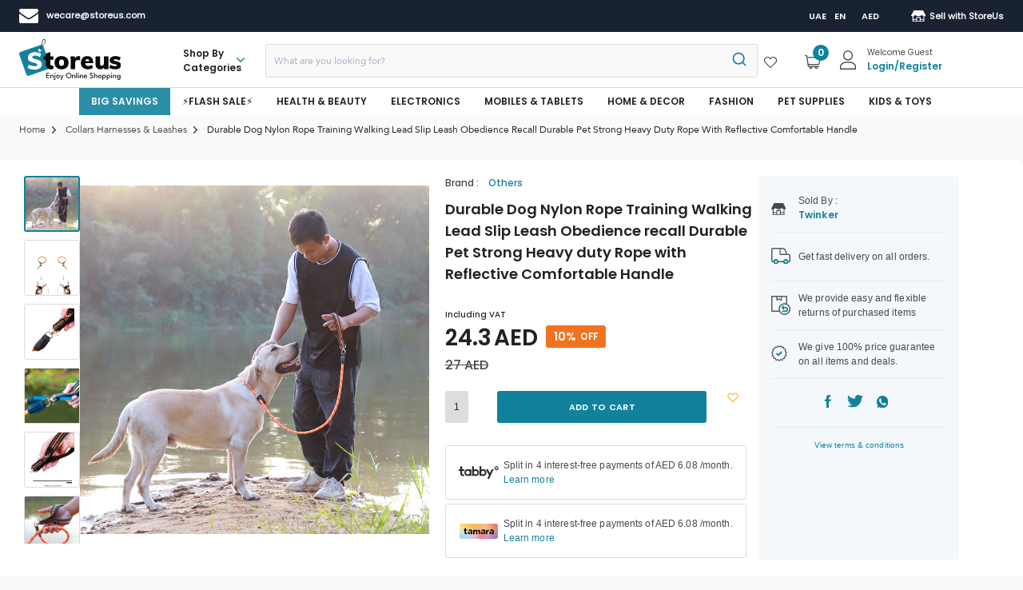

--- FILE ---
content_type: image/svg+xml
request_url: https://storeus.com/static/media/ic-store-grey.b00813281888372e5a298773a507e703.svg
body_size: 775
content:
<svg id="ic-store-grey" xmlns="http://www.w3.org/2000/svg" width="17.568" height="14.823" viewBox="0 0 17.568 14.823">
  <path id="Union_1" data-name="Union 1" d="M2.264,6.823a.515.515,0,0,1-.515-.514V-.541a6.573,6.573,0,0,1-1.3-.025A.517.517,0,0,1,.063-.831.515.515,0,0,1,.052-1.3L3.174-7.711A.516.516,0,0,1,3.637-8H13.931a.515.515,0,0,1,.463.289L17.517-1.3a.515.515,0,0,1-.012.472.514.514,0,0,1-.391.265,6.715,6.715,0,0,1-1.3.026V6.309a.515.515,0,0,1-.515.514Zm9.094-1.029h3.431V4.25H11.358Zm-4.117,0h3.088V1.677H7.24Zm-4.461,0H6.211V4.25H2.779ZM10.843.647a.515.515,0,0,1,.515.515V3.22h3.431V-.7a4.912,4.912,0,0,1-2.23-1.168,5.936,5.936,0,0,1-7.548,0A4.914,4.914,0,0,1,2.779-.7V3.22H6.211V1.162A.515.515,0,0,1,6.726.647Z" transform="translate(0 8)" fill="#46494c"/>
</svg>


--- FILE ---
content_type: image/svg+xml
request_url: https://storeus.com/static/media/ic-easy-returns.c3733881b547a1122a2e01c74dcb23fc.svg
body_size: 1066
content:
<svg id="ic-easy-returns" xmlns="http://www.w3.org/2000/svg" width="54.367" height="54.367" viewBox="0 0 54.367 54.367">
  <path id="return_5_" data-name="return (5)" d="M43.536,0a1.593,1.593,0,0,1,1.593,1.593V22.727a16.7,16.7,0,1,1-22.4,22.4H1.593A1.593,1.593,0,0,1,0,43.536V1.593A1.593,1.593,0,0,1,1.593,0ZM30.157,3.186v8.926a1.591,1.591,0,0,1-2.415,1.364l-5.177-2.631L17.281,13.53a1.591,1.591,0,0,1-2.3-1.419l0-8.926H3.186V41.943H21.524A16.705,16.705,0,0,1,41.943,21.524V3.186ZM28.115,28.115a13.512,13.512,0,1,0,19.109,0A13.513,13.513,0,0,0,28.115,28.115ZM26.971,3.186H18.158V9.52l3.687-1.874a1.586,1.586,0,0,1,1.435,0L26.971,9.52Zm0,0" fill="#4c5c68" fill-rule="evenodd"/>
  <path id="Path_334" data-name="Path 334" d="M667.931,237.679h8.513a7.115,7.115,0,0,0,0-14.23h-5.07l1.071-1.073a1.819,1.819,0,0,0-2.58-2.565L665.681,224a1.819,1.819,0,0,0,.007,2.573l4.192,4.184a1.819,1.819,0,0,0,2.565-2.58l-1.084-1.082h5.082a3.467,3.467,0,0,1,0,6.932h-8.513a1.824,1.824,0,0,0,0,3.649Z" transform="translate(-635.831 -191.843)" fill="#12829c" fill-rule="evenodd"/>
</svg>


--- FILE ---
content_type: image/svg+xml
request_url: https://storeus.com/static/media/ic-whatsapp-seaweed.f6c468d1609c9a61d5b7d26060af66cd.svg
body_size: 919
content:
<svg id="whatsapp_1_" data-name="whatsapp (1)" xmlns="http://www.w3.org/2000/svg" width="14.561" height="14.561" viewBox="0 0 14.561 14.561">
  <g id="Group_106" data-name="Group 106">
    <path id="Path_155" data-name="Path 155" d="M7.282,0h0A7.276,7.276,0,0,0,1.386,11.548l-.907,2.7,2.8-.895A7.279,7.279,0,1,0,7.282,0Zm4.236,10.281a2.054,2.054,0,0,1-1.429,1.027c-.38.081-.877.146-2.55-.548a9.12,9.12,0,0,1-3.625-3.2,4.158,4.158,0,0,1-.865-2.2,2.324,2.324,0,0,1,.744-1.772,1.058,1.058,0,0,1,.744-.261c.09,0,.171,0,.244.008.214.009.321.022.462.359.176.423.6,1.468.654,1.575a.433.433,0,0,1,.031.394A1.258,1.258,0,0,1,5.7,6c-.107.124-.209.218-.317.351-.1.116-.209.239-.086.453A6.462,6.462,0,0,0,6.474,8.273,5.353,5.353,0,0,0,8.182,9.326a.46.46,0,0,0,.513-.081,8.809,8.809,0,0,0,.569-.754.406.406,0,0,1,.522-.158c.2.068,1.237.582,1.451.689s.355.158.407.248A1.813,1.813,0,0,1,11.519,10.281Z" fill="#12829c"/>
  </g>
</svg>


--- FILE ---
content_type: image/svg+xml
request_url: https://storeus-xcart.s3.me-central-1.amazonaws.com/images/app/ic-return.svg
body_size: 1858
content:
<svg width="64" height="64" viewBox="0 0 64 64" fill="none" xmlns="http://www.w3.org/2000/svg">
<path d="M29.4222 41.5555H39C39.6296 41.5555 40.1574 41.3418 40.5833 40.9144C41.0092 40.487 41.2222 39.9574 41.2222 39.3255C41.2222 38.6937 41.0092 38.1667 40.5833 37.7445C40.1574 37.3222 39.6296 37.1111 39 37.1111H29.4222L32.5778 33.9555C33.0074 33.5259 33.2222 33.0096 33.2222 32.4067C33.2222 31.8037 33 31.283 32.5555 30.8445C32.1259 30.4148 31.6 30.2 30.9778 30.2C30.3556 30.2 29.8296 30.4148 29.4 30.8445L22.4222 37.7778C21.9778 38.2222 21.7555 38.7408 21.7555 39.3333C21.7555 39.9259 21.9778 40.4444 22.4222 40.8889L29.4 47.8667C29.8296 48.2963 30.3519 48.5074 30.9667 48.5C31.5815 48.4926 32.1111 48.2666 32.5555 47.8222C32.9852 47.3926 33.2 46.8667 33.2 46.2445C33.2 45.6222 32.9852 45.0963 32.5555 44.6667L29.4222 41.5555ZM11.4444 63.3333C10.2222 63.3333 9.17589 62.8982 8.30553 62.0278C7.43518 61.1574 7 60.1112 7 58.8889V19.7777C7 18.5555 7.43518 17.5092 8.30553 16.6389C9.17589 15.7685 10.2222 15.3333 11.4444 15.3333H24.2889C24.6296 13.763 25.4259 12.4815 26.6778 11.4889C27.9296 10.4963 29.3704 10 31 10C32.6296 10 34.0704 10.4963 35.3222 11.4889C36.5741 12.4815 37.3704 13.763 37.7111 15.3333H50.5556C51.7778 15.3333 52.8241 15.7685 53.6945 16.6389C54.5648 17.5092 55 18.5555 55 19.7777V58.8889C55 60.1112 54.5648 61.1574 53.6945 62.0278C52.8241 62.8982 51.7778 63.3333 50.5556 63.3333H11.4444ZM11.4444 58.8889H50.5556V19.7777H11.4444V58.8889ZM31 18.3555C31.6074 18.3555 32.1296 18.137 32.5667 17.7C33.0037 17.2629 33.2222 16.7407 33.2222 16.1333C33.2222 15.5259 33.0037 15.0037 32.5667 14.5667C32.1296 14.1296 31.6074 13.9111 31 13.9111C30.3926 13.9111 29.8704 14.1296 29.4333 14.5667C28.9963 15.0037 28.7778 15.5259 28.7778 16.1333C28.7778 16.7407 28.9963 17.2629 29.4333 17.7C29.8704 18.137 30.3926 18.3555 31 18.3555Z" fill="#0D839D"/>
</svg>
